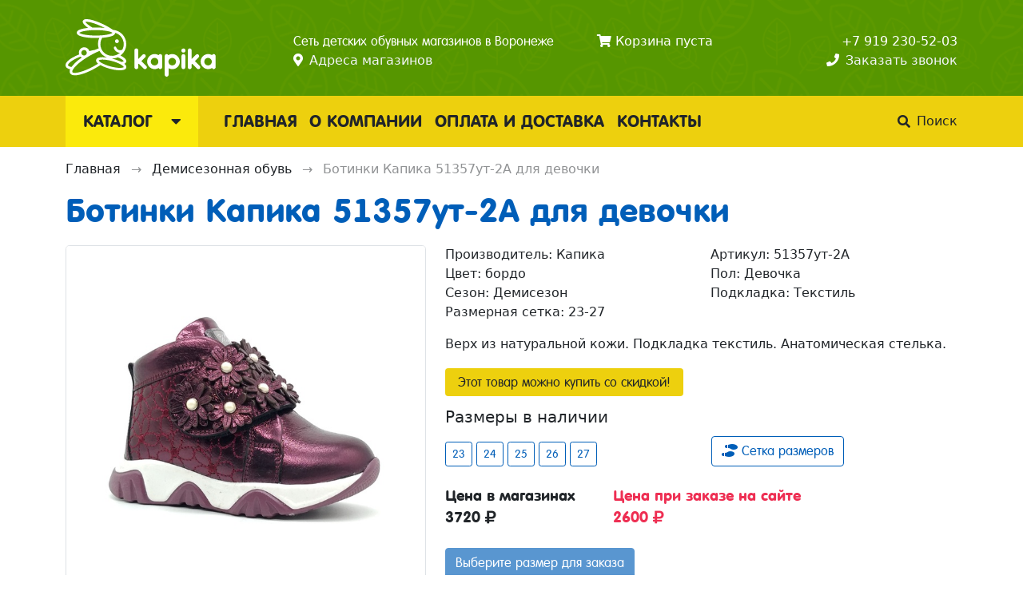

--- FILE ---
content_type: text/html; charset=utf-8
request_url: https://kapika-vrn.ru/demisezonnaya-obuv/botinki-kapika-51357ut-2a-dlya-devochki-kupit
body_size: 13588
content:
<!DOCTYPE html>
<html lang="ru-ru">
<head>
	<meta http-equiv="X-UA-Compatible" content="IE=edge,chrome=1" />
	<meta name="viewport" content="width=device-width, initial-scale=1, shrink-to-fit=no">
	<meta name="format-detection" content="telephone=no">
	<meta name="msapplication-TileColor" content="#ffffff">
	<meta name="theme-color" content="#ffffff">
	<script>(function(w,d,s,l,i){w[l]=w[l]||[];w[l].push({'gtm.start':new Date().getTime(),event:'gtm.js'});var f=d.getElementsByTagName(s)[0],j=d.createElement(s),dl=l!='dataLayer'?'&l='+l:'';j.async=true;j.src='https://www.googletagmanager.com/gtm.js?id='+i+dl;f.parentNode.insertBefore(j,f);})(window,document,'script','dataLayer','GTM-NC96BVH');</script>
	<base href="https://kapika-vrn.ru/demisezonnaya-obuv/botinki-kapika-51357ut-2a-dlya-devochki-kupit" />
	<meta http-equiv="content-type" content="text/html; charset=utf-8" />
	<meta name="title" content="Ботинки Капика 51357ут-2А для девочки детские купить в Воронеже" />
	<meta name="description" content="Ботинки Капика 51357ут-2А для девочки купить за 3720 рублей с бесплатной доставкой по Воронежу 👟 Демисезонная детская обувь, подбор по стельке от интернет-магазина Капика" />
	<meta name="generator" content="Joomla! - Open Source Content Management" />
	<title>Ботинки Капика 51357ут-2А для девочки детские купить в Воронеже</title>
	<link href="https://kapika-vrn.ru/demisezonnaya-obuv/botinki-kapika-51357ut-2a-dlya-devochki-kupit" rel="canonical" />
	<link href="/components/com_virtuemart/assets/css/chosen.css?vmver=b16becaa" rel="stylesheet" type="text/css" />
	<link href="/components/com_virtuemart/assets/css/jquery.fancybox-1.3.4.css?vmver=b16becaa" rel="stylesheet" type="text/css" />
	<style type="text/css">

                        fieldset.vm-payment-select{
                            position: relative
                        }
                        fieldset.vm-payment-select:after{
                            content: "";
                            display: block;
                            position: absolute;
                            width: 40px;
                            height: 40px;
                            background: url("/plugins/system/vmpaybyship/assets/preloader.svg") center no-repeat;
                            margin: auto;
                            left: 0;
                            right: 0;
                            top: 0;
                            bottom: 0;
                        }
                        fieldset.vm-payment-select.show:after{
                            display: none;
                        }
                        fieldset.vm-payment-select .vm-payment-plugin-single{
                            visibility: hidden;
                            opacity: 0;
                        }
                        fieldset.vm-payment-select.show .vm-payment-plugin-single{
                            visibility: visible;
                            opacity: 1;
                            transition: all 0.2s linear;
                        }
                        .vm-payment-plugin-single.disabled{
                            color: #ccc;
                            cursor: not-allowed;
                        }
                        .vm-payment-plugin-single.disabled input,
                        .vm-payment-plugin-single.disabled label{
                            cursor: not-allowed;
                        }
                        
	</style>
	<script src="/media/jui/js/jquery.min.js?51e67b5fb23b2a7d15b03a8b8b689bdd" type="text/javascript"></script>
	<script src="/media/jui/js/jquery-noconflict.js?51e67b5fb23b2a7d15b03a8b8b689bdd" type="text/javascript"></script>
	<script src="/media/jui/js/jquery-migrate.min.js?51e67b5fb23b2a7d15b03a8b8b689bdd" type="text/javascript"></script>
	<script src="//ajax.googleapis.com/ajax/libs/jqueryui/1.9.2/jquery-ui.min.js?vmver=1.9.2" type="text/javascript"></script>
	<script src="/components/com_virtuemart/assets/js/jquery.ui.autocomplete.html.js" type="text/javascript"></script>
	<script src="/components/com_virtuemart/assets/js/jquery.noconflict.js" type="text/javascript" async="async"></script>
	<script src="/components/com_virtuemart/assets/js/vmsite.js?vmver=b16becaa" type="text/javascript"></script>
	<script src="/components/com_virtuemart/assets/js/chosen.jquery.min.js?vmver=b16becaa" type="text/javascript"></script>
	<script src="/components/com_virtuemart/assets/js/vmprices.js?vmver=b16becaa" type="text/javascript"></script>
	<script src="/components/com_virtuemart/assets/js/cvfind.js?vmver=b16becaa" type="text/javascript"></script>
	<script src="/components/com_virtuemart/assets/js/fancybox/jquery.fancybox-1.3.4.pack.js?vmver=1.3.4" type="text/javascript"></script>
	<script src="/plugins/system/vmpaybyship/assets/vmpaybyship_standart.js" type="text/javascript"></script>
	<script src="/modules/mod_virtuemart_cart/assets/js/update_cart.js?vmver=b16becaa" type="text/javascript"></script>
	<script type="text/javascript">
//<![CDATA[ 
if (typeof Virtuemart === "undefined"){
	var Virtuemart = {};}
var vmSiteurl = 'https://kapika-vrn.ru/' ;
Virtuemart.vmSiteurl = vmSiteurl;
var vmLang = '&lang=ru';
Virtuemart.vmLang = vmLang; 
var vmLangTag = 'ru';
Virtuemart.vmLangTag = vmLangTag;
var Itemid = '&Itemid=132';
Virtuemart.addtocart_popup = "1" ; 
var usefancy = true; //]]>
Virtuemart.PayByShip = {1: [1],3: [1],5: [1],6: [1],7: [1],8: [1],9: [5],10: [5]};
	</script>
	<meta property="og:title" content="Ботинки Капика 51357ут-2А для девочки купить за 3720 рублей" /><meta property="og:type" content="website" /><meta property="og:description" content="Ботинки Капика 51357ут-2А для девочки купить по цене 3720 рублей с бесплатной доставкой по Воронежу — интернет-магазин Капика" /><meta property="og:image" content="https://kapika-vrn.ru/images/shop/product/51357ут-2А.jpg" /><meta property="og:image:width" content="900" /><meta property="og:image:height" content="900" /><meta property="og:site_name" content="Капика Воронеж" /><meta property="og:url" content="https://kapika-vrn.ru/demisezonnaya-obuv/botinki-kapika-51357ut-2a-dlya-devochki-kupit" />
	<link href="https://kapika-vrn.ru/libraries/cegcore/assets/bootstrap/css/bootstrap.css" media="screen" rel="stylesheet" type="text/css" />
	<link href="https://kapika-vrn.ru/libraries/cegcore/assets/bootstrap/css/bootstrap-theme.css" media="screen" rel="stylesheet" type="text/css" />
	<link href="https://kapika-vrn.ru/libraries/cegcore/assets/bootstrap/css/bootstrap-gcore.css" media="screen" rel="stylesheet" type="text/css" />
	<link href="https://kapika-vrn.ru/libraries/cegcore/assets/bootstrap/css/bootstrap-ltr.css" media="screen" rel="stylesheet" type="text/css" />
	<link href="https://kapika-vrn.ru/libraries/cegcore/assets/font_awesome/css/font-awesome.css" media="screen" rel="stylesheet" type="text/css" />
	<link href="https://kapika-vrn.ru/libraries/cegcore/assets/gplugins/gtooltip/gtooltip.css" media="screen" rel="stylesheet" type="text/css" />
	<link href="https://kapika-vrn.ru/libraries/cegcore/assets/gplugins/gvalidation/gvalidation.css" media="screen" rel="stylesheet" type="text/css" />
	<link href="https://kapika-vrn.ru/libraries/cegcore/assets/css/system_messages.css" media="screen" rel="stylesheet" type="text/css" />
	<link href="https://kapika-vrn.ru/libraries/cegcore/assets/gplugins/gtabs/gtabs.css" media="screen" rel="stylesheet" type="text/css" />
	<link href="https://kapika-vrn.ru/libraries/cegcore/assets/gplugins/gsliders/gsliders.css" media="screen" rel="stylesheet" type="text/css" />
	<link href="https://kapika-vrn.ru/libraries/cegcore/assets/gplugins/gmodal/gmodal.css" media="screen" rel="stylesheet" type="text/css" />
	<link href="https://kapika-vrn.ru/libraries/cegcore/assets/gplugins/gdropdown/gdropdown.css" media="screen" rel="stylesheet" type="text/css" />
	<script src="https://kapika-vrn.ru/libraries/cegcore/assets/jquery/jquery.js" type="text/javascript"></script>
	<script src="https://kapika-vrn.ru/libraries/cegcore/assets/bootstrap/js/bootstrap.js" type="text/javascript"></script>
	<script src="https://kapika-vrn.ru/libraries/cegcore/assets/gplugins/gtooltip/gtooltip.js" type="text/javascript"></script>
	<script src="https://kapika-vrn.ru/libraries/cegcore/assets/gplugins/gvalidation/gvalidation.js" type="text/javascript"></script>
	<script src="https://kapika-vrn.ru/libraries/cegcore/assets/gplugins/gvalidation/lang/ru.js" type="text/javascript"></script>
	<script src="https://kapika-vrn.ru/libraries/cegcore/assets/jquery/jquery.inputmask.js" type="text/javascript"></script>
	<script src="https://kapika-vrn.ru/libraries/cegcore/assets/gplugins/gtabs/gtabs.js" type="text/javascript"></script>
	<script src="https://kapika-vrn.ru/libraries/cegcore/assets/gplugins/gsliders/gsliders.js" type="text/javascript"></script>
	<script src="https://kapika-vrn.ru/libraries/cegcore/assets/gplugins/gmodal/gmodal.js" type="text/javascript"></script>
	<script src="https://kapika-vrn.ru/libraries/cegcore/assets/gplugins/gdropdown/gdropdown.js" type="text/javascript"></script>
	<script type="text/javascript">jQuery(document).ready(function($){
				$("#chronoform-callback").gvalidate();

				$("#chronoform-callback").find(":input").on("invalid.gvalidation", function(){
					var field = $(this);
					if(field.is(":hidden")){
						if(field.closest(".tab-pane").length > 0){
							var tab_id = field.closest(".tab-pane").attr("id");
							$('a[href="#'+tab_id+'"]').closest(".nav").gtabs("get").show($('a[href="#'+tab_id+'"]'));
						}
						if(field.closest(".panel-collapse").length > 0){
							var slider_id = field.closest(".panel-collapse").attr("id");
							$('a[href="#'+slider_id+'"]').closest(".panel-group").gsliders("get").show($('a[href="#'+slider_id+'"]'));
						}
					}
					if(field.data("wysiwyg") == "1"){
						field.data("gvalidation-target", field.parent());
					}
				});
				$("#chronoform-callback").on("success.gvalidation", function(e){
					if($("#chronoform-callback").data("gvalidate_success")){
						var gvalidate_success = $("#chronoform-callback").data("gvalidate_success");
						if(gvalidate_success in window){
							window[gvalidate_success](e, $("#chronoform-callback"));
						}
					}
				});
				$("#chronoform-callback").on("fail.gvalidation", function(e){
					if($("#chronoform-callback").data("gvalidate_fail")){
						var gvalidate_fail = $("#chronoform-callback").data("gvalidate_fail");
						if(gvalidate_fail in window){
							window[gvalidate_fail](e, $("#chronoform-callback"));
						}
					}
				});
			

				function chronoforms_data_tooltip(formObj){
					formObj.find(":input").each(function(){
						if($(this).data("tooltip") && $(this).closest(".gcore-input, .gcore-input-wide").length > 0){
							var tipped_parent = [];
							if($(this).closest(".gcore-subinput-container").length > 0){
								var tipped_parent = $(this).closest(".gcore-subinput-container");
							}else if($(this).closest(".gcore-form-row, .form-group").length > 0){
								var tipped_parent = $(this).closest(".gcore-form-row, .form-group");
							}
							if(tipped_parent.length > 0){
								var tipped_label = tipped_parent.find("label");
								if(tipped_label.length > 0 && !tipped_label.first().hasClass("tipped_label")){
									tipped_label.first().addClass("tipped_label");
									var $tip = $("<span style='color:#ff0000; font-size:12px; vertical-align:top;'>!</span>");
									$tip.data("content", $(this).data("tooltip"));
									tipped_label.first().append($tip);
								}
							}
						}
					});
					formObj.find(".input-tooltip").gtooltip();
				}
				chronoforms_data_tooltip($("#chronoform-callback"));
			

				function chronoforms_data_loadstate(formObj){
					formObj.find(':input[data-load-state="disabled"]').prop("disabled", true);
					formObj.find('*[data-load-state="hidden"]').css("display", "none");
					formObj.find(':input[data-load-state="hidden_parent"]').each(function(){
						if($(this).closest(".gcore-subinput-container").length > 0){
							$(this).closest(".gcore-subinput-container").css("display", "none");
						}else if($(this).closest(".gcore-form-row").length > 0){
							$(this).closest(".gcore-form-row").css("display", "none");
						}
					});
				}
				chronoforms_data_loadstate($("#chronoform-callback"));
			
$(":input").inputmask();

					function chrono_ajax_submit(){
						$(document).on("click", "#chronoform-callback :input[type=submit]", function(event){
							$("#chronoform-callback").append("<input type='hidden' name='"+$(this).attr("name")+"' value='"+$(this).val()+"' />");
						});
						
						var files;
						$("input[type=file]").on("change", function(event){
							files = event.target.files;
						});
						
						$(document).on("submit", "#chronoform-callback", function(event){
							var overlay = $("<div/>").css({
								"position": "fixed",
								"top": "0",
								"left": "0",
								"width": "100%",
								"height": "100%",
								"background-color": "#000",
								"filter": "alpha(opacity=50)",
								"-moz-opacity": "0.5",
								"-khtml-opacity": "0.5",
								"opacity": "0.5",
								"z-index": "10000",
								"background-image":"url(\"https://kapika-vrn.ru/libraries/cegcore/assets/images/loading-small.gif\")",
								"background-position":"center center",
								"background-repeat":"no-repeat",
							});
							if(!$("#chronoform-callback").hasClass("form-overlayed")){
								$("#chronoform-callback").append(overlay);
								$("#chronoform-callback").addClass("form-overlayed");
							}
							var form_action = $("#chronoform-callback").prop("action");
							var sep = (form_action.indexOf("?") > -1) ? "&" : "?";
							var ajax_url = form_action + sep + "tvout=ajax";
							
							//data processing
							$.ajax({
								"type" : "POST",
								"url" : ajax_url,
								"data" : $("#chronoform-callback").serialize(),
								"success" : function(res){
									$("#chronoform-callback").replaceWith(res);
									$("#chronoform-callback").gvalidate();
									chronoforms_fields_events();
									chronoforms_validation_signs($("#chronoform-callback"));
									chronoforms_data_tooltip($("#chronoform-callback"));
									chronoforms_data_loadstate($("#chronoform-callback"));
									if(typeof chronoforms_pageload_fields_events == "function"){
										chronoforms_pageload_fields_events();
									}
									//chrono_ajax_submit();//this line duplicates submissions, should be removed
								},
							});
							return false;
						});
					}
					chrono_ajax_submit();
				
function chronoforms_fields_events(){
}
chronoforms_fields_events();
function chronoforms_pageload_fields_events(){

}
chronoforms_pageload_fields_events();
			});</script>
	<script type="text/javascript">		jQuery(document).ready(function($){
			$('[data-g-toggle="tab"]').closest('.nav').gtabs({
				'pane_selector':'.tab-pane',
				'tab_selector':'[data-g-toggle="tab"]',
			});
			$('[data-g-toggle="collapse"]').closest('.panel-group').gsliders({
				'pane_selector':'.panel-collapse',
				'tab_selector':'[data-g-toggle="collapse"]',
				'active_pane_class':'in',
			});
			
			$('[data-g-toggle="modal"]').on('click', function(e){
				e.preventDefault();
				$modal = $($(this).data('g-target'));
				$modal.gmodal({
					'close_selector' : '[data-g-dismiss="modal"]',
				});
				$modal.gmodal('open');
			});
			
			$('.gdropdown').gdropdown();
			$('[data-g-toggle="dropdown"]').on('click', function(e){
				e.preventDefault();
				$(this).parent().find('.gdropdown').gdropdown('toggle');
			});
		});
		</script>
	<script type="text/javascript">function fillUrl() {
document.getElementById('hidden4').value=document.location.href;
}</script>
	<script type="text/javascript">jQuery(document).ready(function($){
				$("#chronoform-zakaz").gvalidate();

				$("#chronoform-zakaz").find(":input").on("invalid.gvalidation", function(){
					var field = $(this);
					if(field.is(":hidden")){
						if(field.closest(".tab-pane").length > 0){
							var tab_id = field.closest(".tab-pane").attr("id");
							$('a[href="#'+tab_id+'"]').closest(".nav").gtabs("get").show($('a[href="#'+tab_id+'"]'));
						}
						if(field.closest(".panel-collapse").length > 0){
							var slider_id = field.closest(".panel-collapse").attr("id");
							$('a[href="#'+slider_id+'"]').closest(".panel-group").gsliders("get").show($('a[href="#'+slider_id+'"]'));
						}
					}
					if(field.data("wysiwyg") == "1"){
						field.data("gvalidation-target", field.parent());
					}
				});
				$("#chronoform-zakaz").on("success.gvalidation", function(e){
					if($("#chronoform-zakaz").data("gvalidate_success")){
						var gvalidate_success = $("#chronoform-zakaz").data("gvalidate_success");
						if(gvalidate_success in window){
							window[gvalidate_success](e, $("#chronoform-zakaz"));
						}
					}
				});
				$("#chronoform-zakaz").on("fail.gvalidation", function(e){
					if($("#chronoform-zakaz").data("gvalidate_fail")){
						var gvalidate_fail = $("#chronoform-zakaz").data("gvalidate_fail");
						if(gvalidate_fail in window){
							window[gvalidate_fail](e, $("#chronoform-zakaz"));
						}
					}
				});
			

				function chronoforms_data_tooltip(formObj){
					formObj.find(":input").each(function(){
						if($(this).data("tooltip") && $(this).closest(".gcore-input, .gcore-input-wide").length > 0){
							var tipped_parent = [];
							if($(this).closest(".gcore-subinput-container").length > 0){
								var tipped_parent = $(this).closest(".gcore-subinput-container");
							}else if($(this).closest(".gcore-form-row, .form-group").length > 0){
								var tipped_parent = $(this).closest(".gcore-form-row, .form-group");
							}
							if(tipped_parent.length > 0){
								var tipped_label = tipped_parent.find("label");
								if(tipped_label.length > 0 && !tipped_label.first().hasClass("tipped_label")){
									tipped_label.first().addClass("tipped_label");
									var $tip = $("<span style='color:#ff0000; font-size:12px; vertical-align:top;'>!</span>");
									$tip.data("content", $(this).data("tooltip"));
									tipped_label.first().append($tip);
								}
							}
						}
					});
					formObj.find(".input-tooltip").gtooltip();
				}
				chronoforms_data_tooltip($("#chronoform-zakaz"));
			

				function chronoforms_data_loadstate(formObj){
					formObj.find(':input[data-load-state="disabled"]').prop("disabled", true);
					formObj.find('*[data-load-state="hidden"]').css("display", "none");
					formObj.find(':input[data-load-state="hidden_parent"]').each(function(){
						if($(this).closest(".gcore-subinput-container").length > 0){
							$(this).closest(".gcore-subinput-container").css("display", "none");
						}else if($(this).closest(".gcore-form-row").length > 0){
							$(this).closest(".gcore-form-row").css("display", "none");
						}
					});
				}
				chronoforms_data_loadstate($("#chronoform-zakaz"));
			
$(":input").inputmask();
function chronoforms_fields_events(){

					$(':input[name="phone4"]').on('change', function(){
						fillUrl($(this));
					});
}
chronoforms_fields_events();
function chronoforms_pageload_fields_events(){

}
chronoforms_pageload_fields_events();
			});</script>

	<script src="https://cdnjs.cloudflare.com/ajax/libs/popper.js/1.14.7/umd/popper.min.js" integrity="sha384-UO2eT0CpHqdSJQ6hJty5KVphtPhzWj9WO1clHTMGa3JDZwrnQq4sF86dIHNDz0W1" crossorigin="anonymous"></script>
    <script src="https://stackpath.bootstrapcdn.com/bootstrap/4.3.1/js/bootstrap.min.js" integrity="sha384-JjSmVgyd0p3pXB1rRibZUAYoIIy6OrQ6VrjIEaFf/nJGzIxFDsf4x0xIM+B07jRM" crossorigin="anonymous"></script>
	<link rel="stylesheet" href="https://stackpath.bootstrapcdn.com/bootstrap/4.2.1/css/bootstrap.min.css" integrity="sha384-GJzZqFGwb1QTTN6wy59ffF1BuGJpLSa9DkKMp0DgiMDm4iYMj70gZWKYbI706tWS" crossorigin="anonymous">
    <link rel="stylesheet" href="https://use.fontawesome.com/releases/v5.7.0/css/all.css" integrity="sha384-lZN37f5QGtY3VHgisS14W3ExzMWZxybE1SJSEsQp9S+oqd12jhcu+A56Ebc1zFSJ" crossorigin="anonymous">
	<link rel="stylesheet" href="/templates/kapika/css/style.min.css" type="text/css" />
	<link rel="apple-touch-icon" sizes="180x180" href="/apple-touch-icon.png">
	<link rel="icon" type="image/png" sizes="32x32" href="/favicon-32x32.png">
	<link rel="icon" type="image/png" sizes="16x16" href="/favicon-16x16.png">
	<link rel="manifest" href="/site.webmanifest">
	<link rel="mask-icon" href="/safari-pinned-tab.svg" color="#93c11d">
</head>
<body>
<noscript><iframe src="https://www.googletagmanager.com/ns.html?id=GTM-NC96BVH" height="0" width="0" style="display:none;visibility:hidden"></iframe></noscript>
<div class="collapse bg_green py-3" id="collapsesearch"><div class="container-xl"><form id="shopsearch" action="/component/virtuemart/results,1-30?search=true&amp;Itemid=132" method="get">
<div class="input-group search">
	<input name="keyword" id="mod_virtuemart_search" maxlength="20" placeholder="Поиск по каталогу..." class="form-control inputbox" type="text" size="20" /><div class="input-group-append"><input type="submit" value="Найти" class="btn btn-primary button" onclick="this.form.keyword.focus();"/></div></div>
		<input type="hidden" name="limitstart" value="0" />
		<input type="hidden" name="option" value="com_virtuemart" />
		<input type="hidden" name="view" value="category" />
		<input type="hidden" name="virtuemart_category_id" value="0"/>
</form></div></div>
    <header class="bg_green py-3 py-md-4 text-white">
        <div class="container-xl">
			<div class="row">
				<div class="col-md-3 text-center text-md-start"><a title="" href="/"><img alt="" src="/images/kapika.svg"></a></div>
                <div class="col-md-4 text-center text-md-start pt-3"><span class="r_font">Сеть детских обувных магазинов в Воронеже</span><br><span class="fas fa-map-marker-alt me-2"></span><a href="/kontakty" class="link-light">Адреса магазинов</a></div>
                <div class="col-md-2 d-none d-md-block text-center text-md-start pt-3"><div class="vmCartModule " id="vmCartModule">
	<span class="fas fa-shopping-cart"></span> Корзина пуста
<noscript>Пожалуйста, подождите</noscript>
</div></div>
				<div class="col-md-3 d-none d-md-block text-center text-md-end pt-3"><a href="tel:+79192305203" class="phone text-white clickphone">+7 919 230-52-03</a><br><span class="fas fa-phone me-2"></span><a href="#callback" class="callback link-light" data-toggle="modal" role="button">Заказать звонок</a></div>
			</div>
		</div>
    </header>
	<div class="bg_yellow">
		<div class="container-xl">
			<div class="row align-items-center">
				<div class="col-lg-2 order-last order-lg-first d-grid">
					<a class="btn btn-warning rounded-0 text-uppercase font-20 b_font px-2 py-2 py-md-3 catalog_btn collapsed" data-toggle="collapse" href="#catalog" role="button" aria-expanded="false" aria-controls="#catalog">Каталог <span class="fas fa-caret-down ms-3"></span></a>
				</div>
				<div class="col-lg-10">
					<div class="navbar navbar-expand-lg navbar-light p-0">
					<button class="navbar-toggler my-3 text-center" type="button" data-toggle="collapse" data-target="#navbar" aria-controls="navbar" aria-expanded="false" aria-label="Показать меню">
						<span class="fas fa-bars"></span> Меню
					</button>
					<a href="tel:+79192305203" class="d-inline-block d-md-none phone clickphone fas fa-phone ms-auto"></a>
					<div class="vmCartModule d-inline-block d-md-none mx-3 " id="vmCartModule">
</div>
					<div class="collapse navbar-collapse" id="navbar"><ul class="navbar-nav menu_main">
<li class="nav-item item-101 default"><a href="/" class="nav-link text-uppercase font-20 b_font">Главная</a></li><li class="nav-item item-102"><a href="/o-kompanii" class="nav-link text-uppercase font-20 b_font">О компании</a></li><li class="nav-item item-103"><a href="/oplata-i-dostavka" class="nav-link text-uppercase font-20 b_font">Оплата и доставка</a></li><li class="nav-item item-104 parent dropdown"><a href="/kontakty" class="nav-link text-uppercase font-20 b_font">Контакты</a></li></ul>
</div>
					<a class="d-flex align-items-center text-dark text-decoration-none" data-toggle="collapse" href="#collapsesearch" role="button" aria-expanded="false" aria-controls="collapsesearch"><span class="fas fa-search"></span> <span class="d-none d-md-block ms-2">Поиск</span></a>
					</div>
				</div>
			</div>
		</div>
	</div>
	<div class="collapse bg-white py-3 py-md-5 catalog position-absolute" id="catalog"><div class="container-xl"><div class="row justify-content-between">
		<div class="col-12 col-md-4"><div class="row"><div class="item-147 col-12 mb-3"><a href="/rasprodazha" class="text-uppercase b_font link-danger">Распродажа</a></div><div class="item-129 col-12 mb-3"><a href="/zimnyaya-obuv" class="text-uppercase b_font b_font">Зимняя обувь</a></div><div class="item-132 current active col-12 mb-3"><a href="/demisezonnaya-obuv" class="text-uppercase b_font link-secondary">Демисезонная обувь</a></div><div class="item-135 col-12 mb-3"><a href="/shkolnaya-obuv" class="text-uppercase b_font b_font">Школьная обувь</a></div><div class="item-199 col-12 mb-3"><a href="/sportivnaya-obuv" class="text-uppercase b_font ">Спортивная обувь</a></div><div class="item-206 col-12 mb-3"><a href="/smennaya-obuv" class="text-uppercase b_font ">Сменная обувь</a></div><div class="item-133 col-12 mb-3"><a href="/letnyaya-obuv" class="text-uppercase b_font b_font">Летняя обувь</a></div><div class="item-220 col-12 mb-3"><a href="/odezhda-dlya-devochek" class="text-uppercase b_font link-success">Одежда для девочек</a></div><div class="item-219 col-12 mb-3"><a href="/odezhda-dlya-malchikov" class="text-uppercase b_font link-success">Одежда для мальчиков</a></div></div></div>
		<div class="col-12 col-md-8"><div class="row"><div class="item-140 col-sm-6 col-md-4 mb-3"><a href="/sapogi" class="text-uppercase r_font ">Сапоги</a></div><div class="item-158 col-sm-6 col-md-4 mb-3"><a href="/botinki" class="text-uppercase r_font ">Ботинки</a></div><div class="item-157 col-sm-6 col-md-4 mb-3"><a href="/dutiki" class="text-uppercase r_font ">Дутики</a></div><div class="item-156 col-sm-6 col-md-4 mb-3"><a href="/membrannaya-obuv" class="text-uppercase r_font ">Мембранная обувь</a></div><div class="item-209 col-sm-6 col-md-4 mb-3"><a href="/valenki" class="text-uppercase r_font ">Валенки</a></div><div class="item-141 col-sm-6 col-md-4 mb-3"><a href="/rezinovye-sapogi" class="text-uppercase r_font ">Резиновые сапоги</a></div><div class="item-136 col-sm-6 col-md-4 mb-3"><a href="/tufli" class="text-uppercase r_font ">Туфли</a></div><div class="item-138 col-sm-6 col-md-4 mb-3"><a href="/mokasiny" class="text-uppercase r_font ">Мокасины</a></div><div class="item-142 col-sm-6 col-md-4 mb-3"><a href="/krossovki" class="text-uppercase r_font ">Кроссовки</a></div><div class="item-143 col-sm-6 col-md-4 mb-3"><a href="/kedy" class="text-uppercase r_font ">Кеды</a></div><div class="item-137 col-sm-6 col-md-4 mb-3"><a href="/sandali" class="text-uppercase r_font ">Сандалии</a></div><div class="item-139 col-sm-6 col-md-4 mb-3"><a href="/bosonozhki" class="text-uppercase r_font ">Босоножки</a></div><div class="item-194 col-sm-6 col-md-4 mb-3"><a href="/plyazhnaya-obuv" class="text-uppercase r_font ">Пляжная обувь</a></div></div></div>
	</div></div></div>
	<div class="container my-3 text-black-50 breadcrumbs" itemscope itemtype="https://schema.org/BreadcrumbList"><div class="d-inline" itemprop="itemListElement" itemscope itemtype="https://schema.org/ListItem">
		<a itemprop="item" href="/" class="pathway text-dark"><span itemprop="name">Главная</span></a>
			<span class="divider px-2">→</span>
		<meta itemprop="position" content="1">
</div>
	<div class="d-inline" itemprop="itemListElement" itemscope itemtype="https://schema.org/ListItem">
		<a itemprop="item" href="/demisezonnaya-obuv" class="pathway text-dark"><span itemprop="name">Демисезонная обувь</span></a>
			<span class="divider px-2">→</span>
		<meta itemprop="position" content="2">
</div>
	<div class="d-inline" itemprop="itemListElement" itemscope itemtype="https://schema.org/ListItem" class="active">
<span itemprop="name">Ботинки Капика 51357ут-2А для девочки</span>
<meta itemprop="position" content="3">
</div>
</div>
		
			<div id="bd_results">
			<div id="cf_res_ajax_loader"></div><article class="productdetails container product-container productdetails-view">
	<h1>Ботинки Капика 51357ут-2А для девочки</h1>
	<div class="row">
	<div class="col-12 col-md-5 mb-5 mb-md-0">
		<a class="d-block border rounded-3 overflow-hidden text-center" href="/images/shop/product/51357ут-2А.jpg" rel="vm-additional-images" title="Ботинки Капика 51357ут-2А для девочки">
	<img class="main-product-image img-fluid" alt="Ботинки Капика 51357ут-2А для девочки детские купить в Воронеже" src="/images/shop/product/51357ут-2А.jpg">
</a>
		<div class="d-flex mt-3 align-items-center"><span class="me-2">Поделиться</span>
		<script src="https://yastatic.net/share2/share.js"></script>
		<div class="ya-share2" data-curtain data-limit="0" data-more-button-type="short" data-services="collections,vkontakte,facebook,odnoklassniki,telegram,viber,whatsapp"></div></div>
	</div>
	<div class="col-12 col-md-7">
		<div class="row mb-4">
			<div class="col-sm-6">Производитель: Капика</div>
			<div class="col-sm-6">Артикул: 51357ут-2А</div>
					<div class="col-12 col-sm-6 product-field product-field-type-S">
									Цвет: 
				бордо			</div>
		<div class="col-12 col-sm-6 product-field product-field-type-S">
									Пол: 
				Девочка			</div>
		<div class="col-12 col-sm-6 product-field product-field-type-S">
									Сезон: 
				Демисезон			</div>
		<div class="col-12 col-sm-6 product-field product-field-type-S">
									Подкладка: 
				Текстиль			</div>
					<div class="col-sm-6">Размерная сетка: 23-27</div>			<div class="col-12"><p class="mb-0 pt-3">Верх из натуральной кожи. Подкладка текстиль. Анатомическая стелька.</p></div>		</div>
		<p><span class="label-stock r_font bg_yellow py-2 px-3 mr-3 rounded">Этот товар можно купить со скидкой!</span></p>				<div class="row mb-4 align-items-end">
            <div class="col">
				<p class="fs-5">Размеры в наличии</p>
				                                                <a href="/demisezonnaya-obuv/botinki-kapika-51357ut-2a-dlya-devochki-23-razmer-kupit" rel="nofollow" class="btn btn-outline-primary btn-sm ">23</a>
                                                <a href="/demisezonnaya-obuv/botinki-kapika-51357ut-2a-dlya-devochki-24-razmer-kupit" rel="nofollow" class="btn btn-outline-primary btn-sm ">24</a>
                                                <a href="/demisezonnaya-obuv/botinki-kapika-51357ut-2a-dlya-devochki-25-razmer-kupit" rel="nofollow" class="btn btn-outline-primary btn-sm ">25</a>
                                                <a href="/demisezonnaya-obuv/botinki-kapika-51357ut-2a-dlya-devochki-26-razmer-kupit" rel="nofollow" class="btn btn-outline-primary btn-sm ">26</a>
                                                <a href="/demisezonnaya-obuv/botinki-kapika-51357ut-2a-dlya-devochki-27-razmer-kupit" rel="nofollow" class="btn btn-outline-primary btn-sm ">27</a>
            
			</div>
						<div class="col">
				<a href="#razmernya_setka_kapika" data-toggle="modal" role="button" class="btn btn-outline-primary"><span class="fas fa-shoe-prints"></span> Сетка размеров</a>
			</div>
			        </div>
		<div class="row mb-4">
            <div class="col-12 prices"><div class="product-price b_font d-flex font-18 text-danger" id="productPrice31298" data-vm="product-prices">
	<span class="price-crossed pe-5 text-dark">Цена в магазинах<br><div class="PricebasePriceWithTax vm-display vm-price-value"><span class="PricebasePriceWithTax">3720 <span class="fas fa-ruble-sign"></span></span></div></span><div>Цена при заказе на сайте<br><div class="PricesalesPrice vm-display vm-price-value"><span class="PricesalesPrice">2600 <span class="fas fa-ruble-sign"></span></span></div></div></div>
</div>
        </div>
		<div class="row mb-3">
            <div class="col-12">
					<div class="addtocart-area">
		<form method="post" class="product js-recalculate" action="/demisezonnaya-obuv" autocomplete="off" >
			<div class="vm-customfields-wrap">
							</div>			
				    <div class="addtocart-bar">
				<input type="hidden" class="d-none quantity-input js-recalculate" name="quantity[]" data-errStr="Вы можете приобрести этот товар только в партии, состоящей из %s единиц(ы) товара!" value="1" init="1" step="1"  />
			<span name="addtocart" class="addtocart-button-disabled btn btn-primary disabled">Выберите размер для заказа</span>            <input type="hidden" name="virtuemart_product_id[]" value="31298"/>
            <noscript><input type="hidden" name="task" value="add"/></noscript>     </div>			<input type="hidden" name="option" value="com_virtuemart"/>
			<input type="hidden" name="view" value="cart"/>
			<input type="hidden" name="virtuemart_product_id[]" value="31298"/>
			<input type="hidden" name="pname" value="Ботинки Капика 51357ут-2А для девочки"/>
			<input type="hidden" name="pid" value="31298"/>
			<input type="hidden" name="Itemid" value="132"/>		</form>
	</div>			</div>
			        </div>
				<p class="fs-5 mb-0">Выберите размер, чтобы увидеть наличие в магазинах!</p>
			</div>
	</div>
<div class="row pt-5">
<!-- div class="col-sm-6 mb-3">
<div class="rounded shadow-sm border border-primary overflow-hidden bg_blue_25">
<div class="p-3 pe-5 position-relative" style="background: url(/templates/kapika/images/bg-skidka-10.png) no-repeat 100% 100%;min-height: 220px;">
Распродажа зимней обуви!<br>Дарим скидку 20% при оформлении заказа на сайте
</div>
</div>
</div -->
<div class="col-sm-6 mb-3 mb-sm-0">
<div class="rounded overflow-hidden bg_blue_25 border border-primary">
<div class="ortoped p-3 pe-5 position-relative" style="min-height:220px;">
Бесплатная консультация врача ортопеда<br><br><a href="/konsultatsiya-ortopeda" class="btn btn-primary btn stretched-link">Подробнее</a>
</div>
</div>
</div>
<div class="col-sm-6">
<div class="rounded overflow-hidden bg_green_50 border border-success">
<div class="saller p-3 ps-5 position-relative text-end" style="min-height:220px;">
Онлайн помощь в подборе обуви<br><br><a href="/podbor-obuvi" class="btn btn-primary btn stretched-link">Подробнее</a>
</div>
</div>
</div>
</div>
</article>
<section class="mt-5 py-5 bg_yellow_50">
<div class="container">
<div class="row"><div class="col"><p class="h2 mb-3 text-dark">Возможно, вас заинтересует</p></div></div>
<div class="row row-cols-2 row-cols-md-3 row-cols-lg-4 gy-4">
<div class="product-div col"><div class="bg-white pb-3 shadow-sm position-relative rounded-3">
		<div class="position-relative mb-1">
						<img class="img-fluid" alt="Фото Ботинки Капика 53469ук-1 для мальчика купить" src="/images/shop/product/resized/53469ук-1_306x0.jpg" loading="lazy">
	</div>
	<div class="product-name b_font px-3">Ботинки Капика 53469ук-1 для мальчика</div>
	<div class="mt-1 px-3 small d-flex">
					Размеры 33-37			</div>
	<div class="mt-1 px-3 d-lg-flex align-items-center justify-content-between">
		<div class="product-price b_font d-flex font-18 text-danger" id="productPrice39732" data-vm="product-prices">
	<span class="price-crossed pe-1 text-decoration-line-through text-dark"><div class="PricebasePriceWithTax vm-display vm-price-value"><span class="PricebasePriceWithTax">3940 <span class="fas fa-ruble-sign"></span></span></div></span><div class="PricesalesPrice vm-display vm-price-value"><span class="PricesalesPrice">3152 <span class="fas fa-ruble-sign"></span></span></div></div>		<a href="/demisezonnaya-obuv/botinki-kapika-53469uk-1-dlya-malchika-kupit" class="btn btn-primary stretched-link d-block mt-2 mt-lg-0"><span class="fas fa-shopping-cart"></span> Купить</a>
	</div></div></div><div class="product-div col"><div class="bg-white pb-3 shadow-sm position-relative rounded-3">
		<div class="position-relative mb-1">
						<img class="img-fluid" alt="Фото Ботинки Капика 53516ук-2 для мальчика купить" src="/images/shop/product/resized/53516ук-2_306x0.jpg" loading="lazy">
	</div>
	<div class="product-name b_font px-3">Ботинки Капика 53516ук-2 для мальчика</div>
	<div class="mt-1 px-3 small d-flex">
					Размеры 28-32			</div>
	<div class="mt-1 px-3 d-lg-flex align-items-center justify-content-between">
		<div class="product-price b_font d-flex font-18 text-danger" id="productPrice30360" data-vm="product-prices">
	<span class="price-crossed pe-1 text-decoration-line-through text-dark"><div class="PricebasePriceWithTax vm-display vm-price-value"><span class="PricebasePriceWithTax">3560 <span class="fas fa-ruble-sign"></span></span></div></span><div class="PricesalesPrice vm-display vm-price-value"><span class="PricesalesPrice">2848 <span class="fas fa-ruble-sign"></span></span></div></div>		<a href="/demisezonnaya-obuv/botinki-kapika-53516uk-2-dlya-malchika-kupit" class="btn btn-primary stretched-link d-block mt-2 mt-lg-0"><span class="fas fa-shopping-cart"></span> Купить</a>
	</div></div></div><div class="product-div col"><div class="bg-white pb-3 shadow-sm position-relative rounded-3">
		<div class="position-relative mb-1">
						<img class="img-fluid" alt="Фото Ботинки Капика 51358у-1 для девочки купить" src="/images/shop/product/resized/51358у-1_306x0.jpg" loading="lazy">
	</div>
	<div class="product-name b_font px-3">Ботинки Капика 51358у-1 для девочки</div>
	<div class="mt-1 px-3 small d-flex">
					Размеры 23-27			</div>
	<div class="mt-1 px-3 d-lg-flex align-items-center justify-content-between">
		<div class="product-price b_font d-flex font-18 text-danger" id="productPrice23894" data-vm="product-prices">
	<span class="price-crossed pe-1 text-decoration-line-through text-dark"><div class="PricebasePriceWithTax vm-display vm-price-value"><span class="PricebasePriceWithTax">3570 <span class="fas fa-ruble-sign"></span></span></div></span><div class="PricesalesPrice vm-display vm-price-value"><span class="PricesalesPrice">2856 <span class="fas fa-ruble-sign"></span></span></div></div>		<a href="/demisezonnaya-obuv/botinki-kapika-51358u-1-dlya-devochki-kupit" class="btn btn-primary stretched-link d-block mt-2 mt-lg-0"><span class="fas fa-shopping-cart"></span> Купить</a>
	</div></div></div><div class="product-div col"><div class="bg-white pb-3 shadow-sm position-relative rounded-3">
		<div class="position-relative mb-1">
						<img class="img-fluid" alt="Фото Ботинки Капика 41490л-1 для мальчика купить" src="/images/shop/product/resized/41490л-1_306x0.jpg" loading="lazy">
	</div>
	<div class="product-name b_font px-3">Ботинки Капика 41490л-1 для мальчика</div>
	<div class="mt-1 px-3 small d-flex">
					Размеры 23-27			</div>
	<div class="mt-1 px-3 d-lg-flex align-items-center justify-content-between">
		<div class="product-price b_font d-flex font-18 text-danger" id="productPrice41175" data-vm="product-prices">
	<span class="price-crossed pe-1 text-decoration-line-through text-dark"><div class="PricebasePriceWithTax vm-display vm-price-value"><span class="PricebasePriceWithTax">3990 <span class="fas fa-ruble-sign"></span></span></div></span><div class="PricesalesPrice vm-display vm-price-value"><span class="PricesalesPrice">3192 <span class="fas fa-ruble-sign"></span></span></div></div>		<a href="/demisezonnaya-obuv/botinki-kapika-41490l-1-dlya-malchika-kupit" class="btn btn-primary stretched-link d-block mt-2 mt-lg-0"><span class="fas fa-shopping-cart"></span> Купить</a>
	</div></div></div></div><script   id="updateChosen-js" type="text/javascript" >//<![CDATA[ 
if (typeof Virtuemart === "undefined")
	var Virtuemart = {};
	Virtuemart.updateChosenDropdownLayout = function() {
		var vm2string = {editImage: 'edit image',select_all_text: 'Выбрать все',select_some_options_text: 'Доступен для всех'};
		jQuery("select.vm-chzn-select").chosen({enable_select_all: true,select_all_text : vm2string.select_all_text,select_some_options_text:vm2string.select_some_options_text,disable_search_threshold: 5});
		//console.log("updateChosenDropdownLayout");
	}
	jQuery(document).ready( function() {
		Virtuemart.updateChosenDropdownLayout($);
	}); //]]>
</script><script defer  id="avselvars-js" type="text/javascript" >//<![CDATA[ 
jQuery(document).ready(function($) {
							
							$('select.avselection').off('change',Virtuemart.avFind);
							$('select.avselection').on('change',{},Virtuemart.avFind);
						}); //]]>
</script><script   id="ready.vmprices-js" type="text/javascript" >//<![CDATA[ 
jQuery(document).ready(function($) {

		Virtuemart.product($("form.product"));
}); //]]>
</script><script   id="imagepopup-js" type="text/javascript" >//<![CDATA[ 
jQuery(document).ready(function() {
	Virtuemart.updateImageEventListeners()
});
Virtuemart.updateImageEventListeners = function() {
	jQuery("a[rel=vm-additional-images]").fancybox({
		"titlePosition" 	: "inside",
		"transitionIn"	:	"elastic",
		"titleShow" : false,
		"transitionOut"	:	"elastic"
	});
	jQuery(".additional-images a.product-image.image-0").removeAttr("rel");
	jQuery(".additional-images img.product-image").click(function() {
		jQuery(".additional-images a.product-image").attr("rel","vm-additional-images" );
		jQuery(this).parent().children("a.product-image").removeAttr("rel");
		var src = jQuery(this).parent().children("a.product-image").attr("href");
		jQuery(".main-image img").attr("src",src);
		jQuery(".main-image img").attr("alt",this.alt );
		jQuery(".main-image a").attr("href",src );
		jQuery(".main-image a").attr("title",this.alt );
		jQuery(".main-image .vm-img-desc").html(this.alt);
		}); 
	} //]]>
</script></div>
</section>
<div id="razmernya_setka_kapika" class="modal fade" tabindex="-1" role="dialog" aria-labelledby="razmernya_setka_kapikaLabel" aria-hidden="true">
    <div class="modal-dialog modal-dialog-centered" role="document"><div class="modal-content rounded-0">
		<div class="modal-header bg_yellow border-0 rounded-0">
			<p class="h5 m-0 modal-title text-dark text-uppercase" id="razmernya_setka_kapikaLabel">Размерная сетка Капика</p>
			<button type="button" class="close" data-dismiss="modal" aria-hidden="true"><span aria-hidden="true">&times;</span></button>
		</div>
        <div class="modal-body"><table class="table table-striped"><thead class="thead-light"><tr> <th>Размер метрический (см)</th><th>Размер обуви</th></tr></thead><tbody><tr> <td>9,5</td><td>16</td></tr><tr> <td>10</td><td>16,5</td></tr><tr> <td>10,5</td><td>17</td></tr><tr> <td>11</td><td>18</td></tr><tr> <td>11,5</td><td>19</td></tr><tr> <td>12</td><td>19,5</td></tr><tr> <td>12,5</td><td>20</td></tr><tr> <td>13</td><td>21</td></tr><tr> <td>13,5</td><td>22</td></tr><tr> <td>14</td><td>22,5</td></tr><tr> <td>14,5</td><td>23</td></tr><tr> <td>15</td><td>24</td></tr><tr> <td>15,5</td><td>25</td></tr><tr> <td>16</td><td>25,5</td></tr><tr> <td>16,5</td><td>26</td></tr><tr> <td>17</td><td>27</td></tr><tr> <td>17,5</td><td>28</td></tr><tr> <td>18</td><td>28,5</td></tr><tr> <td>18,5</td><td>29</td></tr><tr> <td>19</td><td>30</td></tr><tr> <td>19,5</td><td>31</td></tr><tr> <td>20</td><td>31,5</td></tr><tr> <td>20,5</td><td>32</td></tr><tr> <td>21</td><td>33</td></tr><tr> <td>21,5</td><td>34</td></tr><tr> <td>22</td><td>34,5</td></tr><tr> <td>22,5</td><td>35</td></tr><tr> <td>23</td><td>36</td></tr><tr> <td>23,5</td><td>37</td></tr><tr> <td>24</td><td>37,5</td></tr><tr> <td>24,5</td><td>38</td></tr><tr> <td>25</td><td>39</td></tr><tr> <td>25,5</td><td>40</td></tr><tr> <td>26</td><td>40,5</td></tr><tr> <td>26,5</td><td>41</td></tr><tr> <td>27</td><td>42</td></tr><tr> <td>27,5</td><td>43</td></tr><tr> <td>28,5</td><td>44</td></tr></tbody></table></div>
	</div></div>
    </div></div>
				<section class="module_adva py-5"><div class="container">
					<div class="row"><div class="col"><p class="h3 mb-5">Почему стоит покупать у нас?</p></div></div>
					<div class="row"><div class="col-12 col-sm-4 mb-5 mb-sm-0">
<span class="far fa-thumbs-up mb-4 text-success"></span>
<p class="h5 mb-3">Ручной подбор обуви</p>
<p>Наши магазины возглавляет детский врач с 20-летним стажем, который производит подборку детской обуви, основываясь на своем опыте и знаниях</p>
</div>
<div class="col-12 col-sm-4 mb-5 mb-sm-0">
<span class="fas fa-leaf mb-4 text-success"></span>
<p class="h5 mb-3">Натуральные материалы</p>
<p>При производстве обуви предпочтение отдается натуральным материалам: кожа, спилок, натуральная шерсть, натуральный мех и текстиль</p>
</div>
<div class="col-12 col-sm-4 mb-5 mb-sm-0">
<span class="fas fa-baby mb-4 text-success"></span>
<p class="h5 mb-3">Обувь с малых лет</p>
<p>В коллекции широко представлена обувь для всех возрастов, от самых маленьких до подростковых моделей</p>
</div></div>			</div>
		</section>
	
	<footer class="py-5 bg_blue_50 text-white">
        <div class="container-xl">
            <div class="row">
				<div class="col-sm-6 col-md-3 mb-5 mb-md-0 text-center text-sm-start">
					<a title="Капика - группа ВКонтакте" href="https://vk.com/kapikavrn" rel="nofollow" target="_blank" class="clickvk fab fa-vk d-inline-block rounded me-3"></a>
					<a title="Капика в Telegram" href="https://t.me/kapikavrn" rel="nofollow" target="_blank" class="clickinst fab fa-telegram-plane d-inline-block rounded me-3"></a>
					<!--a title="Kapika - страничка в Instagram" href="https://www.instagram.com/kapikavrn/" rel="nofollow" target="_blank" class="clickinst fab fa-instagram d-inline-block rounded"></a-->
					<br><br><span class="text-white-50">Официальный представитель ведущих производителей детской обуви в Воронеже и области</span>
				</div>
				<div class="col-sm-6 col-md-3 mb-5 mb-md-0 text-center text-sm-start">
					<p class="h4 mb-4 text-white"><span class="fas fa-mobile-alt me-2"></span>Звоните</p>
					<p class="ms-sm-4"><a href="tel:+79192305203" class="clickphone text-white">+7 919 230-52-03</a><br><a href="tel:+79192305025" class="clickphone text-white">+7 919 230-50-25</a><br><br>ПН-СБ 10:00 - 19:00<br>ВС 10:00 - 18:00</p>
				</div>
				<div class="col-sm-6 col-md-3 mb-5 mb-md-0 text-center text-sm-start">
					<p class="h4 mb-4 text-white"><span class="far fa-comment-dots me-2"></span>Пишите</p>
					<p class="ms-sm-4 ps-sm-2"><a href="mailto:sale@kapika-vrn.ru" class="clickemail text-white">sale@kapika-vrn.ru</a></p>
				</div>
				<div class="col-sm-6 col-md-3 text-center text-sm-start">
					<p class="h4 mb-4 text-white"><span class="fas fa-running me-2"></span>Приходите</p>
					<p class="ms-sm-4 ps-sm-1"><a href="/kontakty/voroshilova" class="link-light">Ворошилова, 13</a><br><a href="/kontakty/pobedy" class="link-light">Бульвар Победы, 8</a></p>
				</div>
			</div>
			<div class="row">
				<div class="col"><div class="row menu-footer mt-3 text-center">
<div class="col">
<a href="/razmernyj-sledok" class="text-white d-inline-block px-3">Размерный следок</a><a href="/partnery" class="text-white d-inline-block px-3">Партнеры</a></div></div><div class="row menu-footer mt-3 text-center">
<div class="col">
<a href="/vozvrat-i-obmen" class="text-white d-inline-block px-3">Возврат и обмен</a><a href="/politika-konfidentsialnosti" class="text-white d-inline-block px-3">Политика конфиденциальности</a><a href="/dogovor-oferty" class="text-white d-inline-block px-3">Договор оферты</a></div></div></div>
			</div>
		</div>
	</footer>
	<div class="bg_blue text-white-50 pt-3 pb-2">
		<div class="container-xl">
			<div class="row">
				<div class="col-md-6 text-center text-md-start">© «Kapika» детская обувь в Воронеже, 2014-2026</div>
                <div class="col-md-6 text-center text-md-end mt-3 mt-md-0"><a title="Разработка и продвижение сайта" class="dev" target="_blank" href="http://funcolor.ru" rel="nofollow"></a></div>
			</div>
		</div>
	</div>
	<div id="callback" class="modal fade callback" tabindex="-1" role="dialog" aria-labelledby="callbackLabel" aria-hidden="true">
    <div class="modal-dialog modal-dialog-centered" role="document"><div class="modal-content">
		<div class="modal-header bg_yellow">
			<p class="h5 m-0 modal-title text-dark text-uppercase" id="callbackLabel">Заказать обратный звонок</p>			<button type="button" class="close" data-dismiss="modal" aria-hidden="true"><span aria-hidden="true">&times;</span></button>
		</div>
        <div class="modal-body"><form action="https://kapika-vrn.ru/demisezonnaya-obuv/botinki-kapika-51357ut-2a-dlya-devochki-kupit?chronoform=callback&event=submit" method="post" name="callback" id="chronoform-callback" class="chronoform"><div class="gcore-line-tr gcore-form-row" id="ftr-custom"><div class="gcore-line-td" id="ftd-custom"><div class="gcore-display-table gcore-input" id="fin-custom"><p><b>Есть вопросы?!</b> Оставьте свои контактные данные и мы перезвоним вам в течении 15 минут.</p></div></div></div><div class="gcore-line-tr gcore-form-row" id="ftr-name1"><div class="gcore-line-td form-group row" id="ftd-name1"><label for="name1" class="gcore-label-left col-sm-3 col-form-label">Имя</label>
<div class="gcore-display-table gcore-input col-sm-9" id="fin-name1"><input name="name1" id="name1" value="" placeholder="" class="form-control validate[&#039;required&#039;]" title="" style="" data-inputmask="" data-load-state="" data-tooltip="" type="text" /></div></div></div><div class="gcore-line-tr gcore-form-row" id="ftr-phone1"><div class="gcore-line-td form-group row" id="ftd-phone1"><label for="phone1" class="gcore-label-left col-sm-3 col-form-label">Телефон</label>
<div class="gcore-display-table gcore-input col-sm-9" id="fin-phone1"><input name="phone1" id="phone1" value="" placeholder="" class="form-control validate[&#039;required&#039;,&#039;phone&#039;]" title="" style="" data-inputmask="&#039;mask&#039; : &#039;+9(999)999-9999&#039;" data-load-state="" data-tooltip="" type="text" /></div></div></div><div class="gcore-line-tr gcore-form-row" id="ftr-button3"><div class="gcore-line-td" id="ftd-button3"><div class="gcore-display-table gcore-input form-group text-center" id="fin-button3"><input name="button3" id="button3" type="submit" value="Заказать звонок" class="btn btn-primary" style="" data-load-state="" /></div></div></div><input type="hidden" value="1" id="74673166fc1d1d78d82af2bd913a4548d130286a" class="form-control A" name="74673166fc1d1d78d82af2bd913a4548d130286a" /></form></div>
	</div></div>
    </div><div id="zakaz" class="modal fade zakaz" tabindex="-1" role="dialog" aria-labelledby="zakazLabel" aria-hidden="true">
    <div class="modal-dialog modal-dialog-centered" role="document"><div class="modal-content">
		<div class="modal-header bg_yellow">
			<p class="h5 m-0 modal-title text-dark text-uppercase" id="zakazLabel">Быстрый заказ</p>			<button type="button" class="close" data-dismiss="modal" aria-hidden="true"><span aria-hidden="true">&times;</span></button>
		</div>
        <div class="modal-body"><form action="https://kapika-vrn.ru/demisezonnaya-obuv/botinki-kapika-51357ut-2a-dlya-devochki-kupit?chronoform=zakaz&event=submit" method="post" name="zakaz" id="chronoform-zakaz" class="chronoform"><div class="gcore-line-tr gcore-form-row" id="ftr-custom"><div class="gcore-line-td" id="ftd-custom"><div class="gcore-display-table gcore-input" id="fin-custom"><p>Оставьте контактные данные, мы перезвоним вам и забронируем обувь в магазине на 1 день, или оформим доставку.</p></div></div></div><input name="hidden4" id="hidden4" value="" type="hidden" class="" />
<div class="gcore-line-tr gcore-form-row" id="ftr-name4"><div class="gcore-line-td form-group row" id="ftd-name4"><label for="name4" class="gcore-label-left col-sm-3 col-form-label">Имя</label>
<div class="gcore-display-table gcore-input col-sm-9" id="fin-name4"><input name="name4" id="name4" value="" placeholder="" class="form-control validate[&#039;required&#039;]" title="" style="" data-inputmask="" data-load-state="" data-tooltip="" type="text" /></div></div></div>
<div class="gcore-line-tr gcore-form-row" id="ftr-phone4"><div class="gcore-line-td form-group row" id="ftd-phone4"><label for="phone4" class="gcore-label-left col-sm-3 col-form-label">Телефон</label>
<div class="gcore-display-table gcore-input col-sm-9" id="fin-phone4"><input name="phone4" id="phone4" value="" placeholder="" class="form-control validate[&#039;required&#039;,&#039;phone&#039;]" title="" style="" data-inputmask="&#039;mask&#039; : &#039;+9(999)999-9999&#039;" data-load-state="" data-tooltip="" type="text" /></div></div></div><div class="gcore-line-tr gcore-form-row" id="ftr-button4"><div class="gcore-line-td" id="ftd-button4"><div class="gcore-display-table gcore-input form-group text-center" id="fin-button4"><input name="button4" id="button4" type="submit" value="Заказать" class="btn btn-primary" style="" data-load-state="" /></div></div></div><input type="hidden" value="1" id="4f55bf166e3d85f9f7c950f0cec405796c8a8007" class="form-control A" name="4f55bf166e3d85f9f7c950f0cec405796c8a8007" /></form></div>
	</div></div>
    </div>
</body>
</html>

--- FILE ---
content_type: text/css
request_url: https://kapika-vrn.ru/libraries/cegcore/assets/bootstrap/css/bootstrap-ltr.css
body_size: 74
content:
.gbs3 *, .gbs3 *:before, .gbs3 *:after{
	text-align:left;
}

--- FILE ---
content_type: application/javascript
request_url: https://kapika-vrn.ru/libraries/cegcore/assets/gplugins/gdropdown/gdropdown.js
body_size: 800
content:
jQuery.gdropdown = {
	
};

(function($){
	$.fn.gdropdown = function(options, params){
		if(this.length > 0){
			if($.type(params) === 'undefined' && $.type(options) === 'object'){
				params = options;
			}
			
			if($.type(options) === 'undefined' || $.type(options) === 'object'){
				params = $.extend(true, {}, $.gdropdown, params);
				return this.each(function(){
					if(!$(this).data('gdropdown')){
						$(this).data('gdropdown', new Gdropdown(this, params));
					}
				});
			}
			
			if($.type(options) === 'string'){
				params = $.extend(true, {}, $.gdropdown, params);
				
				var dropdown = $(this).data('gdropdown');
				
				switch (options){
					case 'get':
						return dropdown.get();
					case 'show':
						return dropdown.show();
					case 'hide':
						return dropdown.hide();
					case 'toggle':
						return dropdown.toggle();
				}
			}
		}
	}
	
	var Gdropdown = function(elem, params){
		this.element = elem;
		this.settings = params;
		
		this.shown = false;
		
		this.init();
	};
	
	Gdropdown.prototype = {
		init: function(){
			var dropdown = this;
			$(dropdown.element).addClass('gdropdown');
			$(dropdown.element).css({
				'background-clip' : 'padding-box',
				'display' : 'none',
				'float' : 'left',
				'left' : '0',
				'list-style' : 'outside none none',
				'position' : 'absolute',
				'top' : '100%',
				'z-index' : '1000',
			});
			
			$(dropdown.element).find('a').on('click', function(){
				dropdown.hide();
			});
			
			$(document).on('mousedown', function(e){
				if(dropdown.shown){
					if($(e.target).get(0) != $(dropdown.element).get(0) && !$.contains($(dropdown.element).get(0), $(e.target).get(0))){
						dropdown.hide();
					}
				}
			});
		},
		
		get: function(){
			var dropdown = this;
			return dropdown;
		},
		
		show: function(){
			var dropdown = this;
			$(dropdown.element).trigger('show.gdropdown');
			$(dropdown.element).show();
			$(dropdown.element).trigger('shown.gdropdown');
			dropdown.shown = true;
		},
		
		hide: function(){
			var dropdown = this;
			$(dropdown.element).trigger('hide.gdropdown');
			$(dropdown.element).hide();
			$(dropdown.element).trigger('hidden.gdropdown');
			dropdown.shown = false;
		},
		
		toggle: function(){
			var dropdown = this;
			
			if(dropdown.shown){
				dropdown.hide();
			}else{
				dropdown.show();
			}
			
			//$(dropdown.element).toggle();
		},
		
	};
}(jQuery));

--- FILE ---
content_type: application/javascript
request_url: https://kapika-vrn.ru/libraries/cegcore/assets/gplugins/gvalidation/gvalidation.js
body_size: 3355
content:
jQuery.gvalidation = {
	rules : {
		required : /[^.*]/,
		alpha : /^[a-z ._-]+$/i,
		alphanum : /^[a-z0-9 ._-]+$/i,
		digit : /^[-+]?[0-9]+$/,
		nodigit : /^[^0-9]+$/,
		nospace : /^[^ ]+$/,
		number : /^[-+]?\d*\.?\d+$/,
		email : /^([a-zA-Z0-9_\.\-\+%])+\@(([a-zA-Z0-9\-])+\.)+([a-zA-Z0-9]{2,4})+$/,
		image : /.(jpg|jpeg|png|gif|bmp)$/i,
		phone : /^\+{0,1}[0-9 \(\)\.\-]+$/, // alternate regex : /^[\d\s ().-]+$/,/^((\+\d{1,3}(-| )?\(?\d\)?(-| )?\d{1,5})|(\(?\d{2,6}\)?))(-| )?(\d{3,4})(-| )?(\d{4})(( x| ext)\d{1,5}){0,1}$/
		phone_inter : /^\+{0,1}[0-9 \(\)\.\-]+$/,
		url : /^(http|https|ftp)\:\/\/[a-z0-9\-\.]+\.[a-z]{2,3}(:[a-z0-9]*)?\/?([a-z0-9\-\._\?\,\'\/\\\+&amp;%\$#\=~])*$/i
	},
	errors : {
		required : 'This field is required.',
		alpha : 'This field accepts alphabetic characters only.',
		alphanum : 'This field accepts alphanumeric characters only.',
		digit : 'Please enter a valid integer.',
		nodigit : 'No digits are accepted.',
		nospace : 'No spaces are accepted.',
		number : 'Please enter a valid number.',
		email : 'Please enter a valid email.',
		image : 'This field should only contain image types',
		phone : 'Please enter a valid phone.',
		phone_inter : 'Please enter a valid international phone number.',
		url : 'Please enter a valid url.',
		group: 'Please make at least %1 selection(s).',
		confirm: 'Please make sure that the value matches the %1 field value.',
		custom: 'The value entered is not valid.',
	},
	display : 'tooltip',
	'css':{
		'background-color':'#ff4242',
		'border-color':'#ff0000',
		'padding':'4px',
	},
};
(function($){
	$.fn.gvalidate = function(options, params){
		if(this.length > 0){
			if($.type(params) === 'undefined' && $.type(options) === 'object'){
				params = options;
			}
			
			if($.type(options) === 'undefined' || $.type(options) === 'object'){
				params = $.extend({}, $.gvalidation, params);
				return this.each(function(){
					if(!$(this).data('gvalidation')){
						$(this).data('gvalidation', new GValidation(this, params));
					}
				});
			}
			
			if($.type(options) === 'string'){
				params = $.extend({}, $.gvalidation, params);
				var gval = $(this).data('gvalidation');
				
				if(typeof gval == 'undefined' || !gval){
					return null;
				}
				
				switch (options){
					case 'get':
						return gval.get();
				}
			}
		}
	}
	
	var GValidation = function(elem, params){
		this.element = elem;
		this.settings = params;
		this.rules = [];
		this.errors = {};
		this.invalid_rule = '';
		this.error_shown = false;
		this.disabled = false;
		
		this.init();
	};
	
	GValidation.prototype = {
		init: function(){
			var gval = this;
			if($(gval.element).is(':input')){
				gval.validate(false);
				//validate the field when some events occur
				$(gval.element).on('change', function(){
					gval.validate(true);
				});
				$(gval.element).on('blur', function(){
					gval.validate(true);
				});
			}else{
				//check on form submit
				if($(gval.element).prop('tagName') == 'FORM'){
					/*$(gval.element).find(':input').on('blur', function(){
						$(this).gvalidate();
					});
					$(gval.element).find(':input').on('change', function(){
						$(this).gvalidate();
					});*/
					$(gval.element).find(':input').each(function(i, inp){
						$(inp).gvalidate();
					});
					$(gval.element).on('submit', function(e){
						//gval.init();
						$(gval.element).find(':input').each(function(i, inp){
							$(inp).gvalidate();
						});
						
						if(gval.validate_area() == true){
							$(gval.element).trigger('success.gvalidation');
							return true;
						}else{
							e.stopImmediatePropagation();
							$(gval.element).trigger('fail.gvalidation');
							return false;
						}
					});
					$(gval.element).on('reset', function(e){
						setTimeout(function(){
							$(gval.element).find(':input').trigger('change');
						}, 500);
					});
				}else{
					return gval.validate_area();
				}
			}
		},
		
		validate_area: function(){
			var gval = this;
			var focus_gval = null;
			$(gval.element).find(':input').each(function(i, inp){
				$(inp).gvalidate();
				if(focus_gval == null){
					var gval_inp = $(inp).gvalidate('get');
					if(!gval_inp.validate()){
						focus_gval = gval_inp;
						return false;//break
					}
				}
			});
			if(focus_gval != null){
				$(focus_gval.element).focus();
				$('html, body').animate({
					scrollTop: $(focus_gval.element).offset().top - 100
				}, 300);
				focus_gval.show_error();
				return false;
			}
			return true;
		},
		
		get: function(){
			var gval = this;
			
			return gval;
		},
		
		reset: function(){
			var gval = this;
			
			$(gval.element).data('gvalidation', null);
		},
		
		validate: function(showError){
			var gval = this;
			gval.inspect();
			
			var result = gval.check();
			if(result){
				if(gval.rule_name(gval.invalid_rule) == 'group'){
					$('input[class*="'+gval.invalid_rule+'"]').each(function(i, chk){
						var gval_other = $(chk).gvalidate('get');
						if(gval_other != null){
							gval_other.remove_error();
						}
					});
				}else if(gval.rules.length && gval.rule_name(gval.rules[0]) == 'group'){
					$('input[class*="'+gval.rules[0]+'"]').each(function(i, chk){
						var gval_other = $(chk).gvalidate('get');
						if(gval_other != null){
							gval_other.remove_error();
						}
					});
				}else{
					gval.remove_error();
				}
			}else{
				if(gval.rule_name(gval.invalid_rule) == 'group'){
					$('input[class*="'+gval.invalid_rule+'"]').each(function(i, chk){
						var gval_other = $(chk).gvalidate('get');
						if(gval_other != null){
							gval_other.check();
						}
					});
				}
				if(showError == true){
					gval.show_error();
				}
			}
			return result;
		},
		
		inspect: function(){
			var gval = this;
			var validate_matches = $(gval.element).prop('class').match(/validate\[(.*?)\]/g);
			if(validate_matches){
				$.each(validate_matches, function(vm, validate_match){
					var matches = validate_match.match(/validate\[(.*?)\]/);
					if(matches && typeof matches[1] != 'undefined'){
						var rules = matches[1].split(',');
						var clean_rules = [];
						$.each(rules, function(i, rule){
							rule = rule.replace(/("|')/g, '');
							clean_rules.push(rule);
						});
						gval.set_rules(clean_rules);
					}
				});
			}
		},
		
		check: function(){
			var gval = this;
			var toReturn = true;
			$(gval.element).trigger('check.gvalidation');
			
			$.each(gval.rules, function(i, rule){
				if(!gval.check_rule(rule)){
					gval.invalid_rule = rule;
					toReturn = false;
					return false;//break
				}
			});
			
			if(toReturn == false){
				$(gval.element).trigger('invalid.gvalidation');
			}
			
			if(gval.disabled == true){
				return true;
			}
			if($(gval.element).is(':hidden')){
				return true;
			}
			
			return toReturn;
		},
		
		set_rules: function(rules){
			var gval = this;
			gval.rules = rules;
		},
		
		check_rule: function(rule){
			var gval = this;
			if($(gval.element).prop('disabled')){
				return true;
			}
			var $type = $(gval.element).prop('type');
			var $rule_parts = rule.split(':');
			if($.gvalidation.rules.hasOwnProperty($rule_parts[0])){
				if($.inArray($type, ['checkbox','radio']) > -1){
					return $(gval.element).prop('checked');
				}else{
					if($rule_parts[0] == 'required'){
						if($(gval.element).val() == null){
							return false;//for multi select with nothing selected
						}else if($.isArray($(gval.element).val())){
							if($(gval.element).val().length == 0){
								return false;//for multi select
							}else{
								return true;
							}
						}else{
							return $(gval.element).val().trim().match($.gvalidation.rules[$rule_parts[0]]);
						}
					}else{
						return (!$(gval.element).val().trim() || $(gval.element).val().trim().match($.gvalidation.rules[$rule_parts[0]]));
					}
				}
			}else{
				if($rule_parts[0] == 'group'){
					var count = 0;
					$('input[class*="'+rule+'"]').each(function(i, chk){
						if($(chk).prop('checked')){
							count = count + 1;
						}
					});
					var limit = ($rule_parts[2] ? $rule_parts[2] : 1);
					return (count >= limit);
				}else if($rule_parts[0] == 'confirm'){
					return ($('#'+$rule_parts[1]).val() == $(gval.element).val());
				}else if($rule_parts[0] == 'custom'){
					var fn = $rule_parts[1];
					if(fn in window){
						return window[fn]($(gval.element));
					}
					return true;
				}
			}
		},
		
		show_error: function(){
			var gval = this;
			
			if(!gval.invalid_rule){
				return;
			}
			
			var $rule_parts = gval.invalid_rule.split(':');
			rule = $rule_parts[0];
			if(typeof gval.errors[rule] == 'undefined'){
				if($(gval.element).prop('title')){
					gval.errors[rule] = $(gval.element).prop('title');
				}else{
					var error_string = $.gvalidation.errors[rule];
					if(rule == "group"){
						var skip = false;
						$('input[class*="'+gval.invalid_rule+'"]').each(function(i, chk){
							var gval_other = $(chk).gvalidate('get');
							var another_error_shown = (gval_other == null ? false : gval_other.error_shown);
							if(another_error_shown !== false){
								skip = true;
								return false;
							}
						});
						if(skip){
							return;
						}
					}
					if(rule == "group"){
						if(typeof $rule_parts[2] == 'undefined'){
							//dirty fix for the group validtaions
							$rule_parts[1] = 1;
						}
					}
					$.each($rule_parts, function(i, val){
						error_string = error_string.replace('%'+i, val);
					});
					gval.errors[rule] = error_string;
				}
			}
			
			gval.display_error();
			gval.error_shown = true;
		},
		
		display_error: function(){
			var gval = this;
			
			$(gval.element).trigger('display.gvalidation');
			
			var error_target = $(gval.element);
			if($(gval.element).data('gvalidation-target')){
				var error_target = $(gval.element).data('gvalidation-target');
			}
			
			if($.gvalidation.display == 'tooltip'){
				error_target.data('content', '<span class="gvalidation-error-text">'+gval.errors[gval.rule_name(gval.invalid_rule)]+'</span>');
				error_target.gtooltip({'tipclass':'gtooltip gvalidation-error-tip', 'closable': 1, 'tid':'gval', 'trigger':'manual', 'css':gval.settings.css});
				error_target.gtooltip('reset', {'tid':'gval'});
				error_target.gtooltip('show', {'tid':'gval'});
			}else{
				//$(gval.element).parent().after($($(gval.element).data('content')).css('display', 'block'));
			}
		},
		
		remove_error: function(){
			var gval = this;
			
			if(!gval.invalid_rule){
				return;
			}
			
			gval.errors = {};
			gval.error_shown = false;
			gval.invalid_rule = '';
			
			if($.gvalidation.display == 'tooltip'){
				$(gval.element).gtooltip('destroy', {'tid':'gval'});
			}else{
				
			}
		},
		
		disable: function(){
			var gval = this;
			
			gval.disabled = true;
		},
		
		enable: function(){
			var gval = this;
			
			gval.disabled = false;
		},
		
		rule_name: function(rule){
			var $rule_parts = rule.split(':');
			return $rule_parts[0];
		},
		
		rule_params: function(rule){
			var $rule_parts = rule.split(':');
			$rule_parts.splice(0, 1);
			return $rule_parts;
		},
		
	};
}(jQuery));

--- FILE ---
content_type: image/svg+xml
request_url: https://kapika-vrn.ru/images/kapika.svg
body_size: 6147
content:
<?xml version="1.0" encoding="utf-8"?>
<!-- Generator: Adobe Illustrator 17.1.0, SVG Export Plug-In . SVG Version: 6.00 Build 0)  -->
<!DOCTYPE svg PUBLIC "-//W3C//DTD SVG 1.0//EN" "http://www.w3.org/TR/2001/REC-SVG-20010904/DTD/svg10.dtd">
<svg version="1.0" id="Layer_1" xmlns="http://www.w3.org/2000/svg" xmlns:xlink="http://www.w3.org/1999/xlink" x="0px" y="0px"
	 width="188px" height="72px" viewBox="0 0 188 72" enable-background="new 0 0 188 72" xml:space="preserve">
<g>
	<path fill="#FFFFFF" d="M118.5,43.7c-1,0-1.8,0.6-2.1,1.4c-1.4-0.9-3.1-1.4-4.9-1.4c-5.2,0-9.4,4.2-9.4,9.4c0,5.2,4.2,9.4,9.4,9.4
		c1.8,0,3.5-0.5,4.9-1.4c0.4,0.8,1.2,1.4,2.1,1.4c1.3,0,2.4-1.1,2.4-2.4V46.1C120.9,44.8,119.8,43.7,118.5,43.7z M111.4,57.9
		c-2.6,0-4.7-2.1-4.7-4.7c0-2.6,2.1-4.7,4.7-4.7c2.6,0,4.7,2.1,4.7,4.7C116.2,55.8,114,57.9,111.4,57.9z"/>
	<path fill="#FFFFFF" d="M185.4,43.7c-1,0-1.8,0.6-2.1,1.4c-1.4-0.9-3.1-1.4-4.9-1.4c-5.2,0-9.4,4.2-9.4,9.4c0,5.2,4.2,9.4,9.4,9.4
		c1.8,0,3.5-0.5,4.9-1.4c0.4,0.8,1.2,1.4,2.1,1.4c1.3,0,2.4-1.1,2.4-2.4V46.1C187.7,44.8,186.7,43.7,185.4,43.7z M178.3,57.9
		c-2.6,0-4.7-2.1-4.7-4.7c0-2.6,2.1-4.7,4.7-4.7c2.6,0,4.7,2.1,4.7,4.7C183,55.8,180.9,57.9,178.3,57.9z"/>
	<path fill="#FFFFFF" d="M133.5,43.7c-1.8,0-3.5,0.5-4.9,1.4c-0.4-0.8-1.2-1.4-2.1-1.4c-1.3,0-2.4,1.1-2.4,2.4v23.5
		c0,1.3,1.1,2.4,2.4,2.4c1.3,0,2.4-1.1,2.4-2.4v-8.3c1.4,0.8,3,1.3,4.7,1.3c5.2,0,9.4-4.2,9.4-9.4C143,48,138.7,43.7,133.5,43.7z
		 M133.5,57.9c-2.6,0-4.7-2.1-4.7-4.7c0-2.6,2.1-4.7,4.7-4.7c2.6,0,4.7,2.1,4.7,4.7C138.2,55.8,136.1,57.9,133.5,57.9z"/>
	<path fill="#FFFFFF" d="M149.9,60.2c0,1.3-1.1,2.4-2.4,2.4l0,0c-1.3,0-2.4-1.1-2.4-2.4V46.1c0-1.3,1.1-2.4,2.4-2.4l0,0
		c1.3,0,2.4,1.1,2.4,2.4V60.2z"/>
	<path fill="#FFFFFF" d="M150.1,39.3c0,1.4-1.2,2.6-2.6,2.6c-1.4,0-2.6-1.2-2.6-2.6c0-1.4,1.2-2.6,2.6-2.6
		C149,36.7,150.1,37.8,150.1,39.3z"/>
	<path fill="#FFFFFF" d="M167.9,58.6l-6.1-6.1l4.7-4.7c0.9-0.9,0.9-2.4,0-3.3c-0.9-0.9-2.4-0.9-3.3,0l-5.4,5.4V39
		c0-1.3-1.1-2.4-2.4-2.4c-1.3,0-2.4,1.1-2.4,2.4v21.2c0,1.3,1.1,2.4,2.4,2.4c1.3,0,2.4-1.1,2.4-2.4v-3.7l0.7-0.7l6.1,6.1
		c0.9,0.9,2.4,0.9,3.3,0C168.8,61,168.8,59.5,167.9,58.6z"/>
	<path fill="#FFFFFF" d="M101,58.6L95,52.5l4.7-4.7c0.9-0.9,0.9-2.4,0-3.3c-0.9-0.9-2.4-0.9-3.3,0l-5.4,5.4V39
		c0-1.3-1.1-2.4-2.4-2.4c-1.3,0-2.4,1.1-2.4,2.4v21.2c0,1.3,1.1,2.4,2.4,2.4c1.3,0,2.4-1.1,2.4-2.4v-3.7l0.7-0.7l6.1,6.1
		c0.9,0.9,2.4,0.9,3.3,0C102,61,102,59.5,101,58.6z"/>
</g>
<path fill="#FFFFFF" d="M73.5,55.9c0.4-0.2,0.9-0.4,1.2-0.7c0.5-0.4,1-1,1.2-1.8v0c0.1-0.3,0.1-0.5,0.1-0.8c0-1.4-0.8-2.4-1.7-3.4
	c-1.3-1.3-3.2-2.5-5.6-3.7c4.4-3.2,7.3-8.5,7.3-14.3c0-9.4-7.3-17.1-16.6-17.8c-3.4-2.4-7.8-5-13-7.4c-5.7-2.7-11.1-4.6-15.4-5.5
	C29,0.2,27.2-0.1,25.6,0c-0.8,0-1.5,0.2-2.1,0.4c-0.6,0.3-1.3,0.8-1.7,1.5c-0.4,0.8-0.3,1.6-0.1,2.3c0.4,1.2,1.2,2.2,2.3,3.3
	c1.1,1.1,2.5,2.2,4.2,3.4c-2.4,0.3-4.5,0.6-6.4,1c-2.1,0.5-3.9,1-5.2,1.7c-0.7,0.4-1.3,0.8-1.7,1.3c-0.5,0.5-0.9,1.2-0.9,2.1
	c0,0.9,0.4,1.6,0.9,2.1c0.9,0.9,2,1.5,3.4,2c4.3,1.6,11.5,2.5,19.8,2.5c1.4,0,2.8,0,4.2-0.1c-1.1,2.3-1.7,4.9-1.7,7.6
	c0,1.9,0.3,3.7,0.9,5.4c-1.5,0.6-3,1.2-4.5,1.9c-2.3,0.4-4.7,0.9-7.2,1.6c-0.8-2.8-3.4-4.8-6.4-4.8c-3.7,0-6.7,3-6.7,6.7
	c0,0.8,0.1,1.5,0.4,2.2c-3.1,1.3-5.9,2.6-8.3,4c-2.5,1.4-4.6,2.9-6.1,4.4C1.1,54.2,0,55.8,0,57.6c0,0.4,0,0.7,0.1,1.1
	c0.3,1,0.9,1.8,1.7,2.4c1.1,0.8,2.4,1.4,4,1.7c-0.4,0.9-0.6,1.9-0.6,2.8c0,0.8,0.2,1.5,0.6,2.2c0.6,1,1.5,1.6,2.5,2
	c1,0.4,2.2,0.5,3.5,0.5c6.3,0,16.3-3.6,26.8-9.7c1.8-1,3.5-2.1,5.1-3.1c0.8,0.4,1.6,0.8,2.5,1.3c2.7,1.3,5.8,2.4,9.3,3.3
	c4.7,1.3,9.1,1.9,12.6,1.9c1.9,0,3.5-0.2,4.9-0.6c0.7-0.2,1.3-0.5,1.8-0.9c0.5-0.4,1-1,1.2-1.8l0,0c0.1-0.3,0.1-0.5,0.1-0.8
	c0-1.4-0.8-2.4-1.7-3.4C74.1,56.5,73.8,56.2,73.5,55.9z M59.5,20.5c0.7-0.4,1.3-0.8,1.7-1.3c0.4-0.5,0.8-1.2,0.9-2
	c0.8,0.2,1.6,0.5,2.4,0.9c4.9,2.3,8.3,7.4,8.3,13.2c0,2.5-0.6,4.9-1.8,6.9c-0.1,0-0.2,0.1-0.3,0.1c-0.7,0.4-1.5,0.6-2.3,0.6
	c-2.3,0-4.2-1.5-4.9-3.5c-0.3-0.8-1.2-1.3-2-1c-0.8,0.3-1.3,1.2-1,2c1.1,3.2,4,5.6,7.5,5.7c-2.6,2.3-6,3.8-9.8,3.8
	c-8.1,0-14.6-6.5-14.6-14.6c0-2.9,0.9-5.6,2.3-7.9c3.1-0.3,5.9-0.7,8.3-1.2C56.4,21.7,58.2,21.2,59.5,20.5z M25.4,4.2
	c-0.3-0.3-0.4-0.6-0.5-0.8c0.3-0.1,1.2-0.2,2.3-0.1c3.8,0.3,10.7,2.4,18,5.8c1.4,0.7,2.8,1.4,4.1,2c-3.3-0.4-7.1-0.7-11.2-0.7
	c-1.6,0-3.1,0-4.6,0.1c-1.8-1.1-3.4-2.2-4.7-3.2C27.2,6.2,26,5,25.4,4.2z M38,20.5c-6.1,0-11.6-0.6-15.6-1.4c-2-0.4-3.5-1-4.4-1.5
	c-0.4-0.2-0.7-0.4-0.8-0.5c0.3-0.3,1-0.7,2-1.1c3.6-1.3,10.7-2.3,18.7-2.3c6.1,0,11.6,0.6,15.6,1.4c1.9,0.4,3.5,1,4.4,1.5
	c0.4,0.2,0.7,0.4,0.8,0.5c-0.3,0.3-1,0.7-2.1,1.1C53.2,19.5,46.1,20.5,38,20.5z M23.2,38.6c1.9,0,3.4,1.5,3.4,3.5
	c0,1.9-1.5,3.4-3.4,3.4c-1.9,0-3.4-1.5-3.5-3.4C19.8,40.2,21.3,38.6,23.2,38.6z M7.5,59.9c-0.7-0.1-1.4-0.3-2-0.5
	c-0.8-0.3-1.4-0.6-1.8-0.9c-0.4-0.3-0.5-0.5-0.6-0.7c0-0.1,0-0.2,0-0.3c0-0.4,0.4-1.5,1.6-2.7c1.8-1.8,5-3.9,9.3-5.9
	c1.5-0.7,3-1.4,4.7-2c0.5,0.4,1,0.8,1.6,1.1c-3.3,2.3-6.1,4.6-8.4,6.8C10.1,56.7,8.7,58.3,7.5,59.9z M39.9,55
	c0.3,0.2,0.5,0.5,0.8,0.7c-1.2,0.8-2.5,1.6-3.8,2.3c-1.8,1-3.5,2-5.2,2.8c-8.2,4.1-15.7,6.4-20,6.4c-1,0-1.8-0.1-2.3-0.3
	c-0.5-0.2-0.7-0.4-0.9-0.6c-0.1-0.1-0.1-0.3-0.1-0.6c0-0.5,0.2-1.3,0.8-2.3c0.2-0.3,0.4-0.7,0.6-1c0.4-0.6,0.9-1.3,1.5-2
	c3.6-4.3,10.3-9.7,18.6-14.4c2.7-1.5,5.3-2.9,7.8-4.1c1.7-0.8,3.3-1.5,4.8-2.1c2,3.8,5.4,6.8,9.5,8.3c-2.1-0.3-4.1-0.5-5.8-0.5
	c-1.9,0-3.5,0.2-4.9,0.6c-0.7,0.2-1.3,0.5-1.8,0.9c-0.5,0.4-1,1-1.2,1.8c-0.1,0.3-0.1,0.5-0.1,0.8C38.2,53,39,54,39.9,55z
	 M71.6,60.6c-0.8,0.2-2.1,0.4-3.5,0.4c-3.1,0-7.3-0.6-11.8-1.8c-4.4-1.2-8.3-2.8-11-4.3c-1.3-0.8-2.4-1.5-3-2.2
	c-0.3-0.3-0.5-0.6-0.6-0.8c-0.1-0.1-0.1-0.2-0.1-0.3c0.1-0.1,0.5-0.4,1.2-0.6c0.8-0.2,2.1-0.4,3.5-0.4c3.1,0,7.3,0.6,11.8,1.8
	c4.4,1.2,8.3,2.8,11,4.3c1.4,0.8,2.4,1.5,3,2.2c0.3,0.3,0.5,0.6,0.6,0.8c0.1,0.1,0.1,0.2,0.1,0.3C72.8,60.1,72.4,60.4,71.6,60.6z
	 M71.6,53.2c-0.5,0.1-1.2,0.2-1.9,0.3c-0.5-0.3-1-0.5-1.5-0.7c-2.7-1.2-5.8-2.4-9.3-3.3c-0.4-0.1-0.9-0.2-1.3-0.3c0.2,0,0.5,0,0.7,0
	c2.5,0,4.9-0.5,7.1-1.5c1.4,0.6,2.6,1.2,3.7,1.8c1.4,0.8,2.4,1.5,3,2.2c0.3,0.3,0.5,0.6,0.6,0.8c0.1,0.1,0.1,0.2,0.1,0.3
	C72.8,52.7,72.4,53,71.6,53.2z"/>
<path fill="#FFFFFF" d="M64.3,30c1.3,0,2.4-1.1,2.4-2.4c0-1.3-1.1-2.4-2.4-2.4c-1.3,0-2.4,1-2.4,2.4C62,28.9,63,30,64.3,30z"/>
</svg>


--- FILE ---
content_type: application/javascript
request_url: https://kapika-vrn.ru/plugins/system/vmpaybyship/assets/vmpaybyship_standart.js
body_size: 1196
content:
jQuery(function($) {

    var payForShip = Virtuemart.PayByShip; // массив способов доставки и оплаты

    //console.log(payForShip);

    function shipForPay() {
        // скрываем все способы оплаты, чтобы не было мелкания
        $('fieldset.vm-payment-select').removeClass('show');
        $("fieldset.vm-payment-select .vm-payment-plugin-single").removeClass('disabled');

        // активный способ доставки
        var activeShipment = $('input[name="virtuemart_shipmentmethod_id"]:checked').val();

        // массив со способами оплаты для текущего способа доставки
        var arrCurPayment = payForShip[activeShipment]; 

        // если есть активный способ доставки
        if(activeShipment){

            // функция поиска значение в массиве
            function findArr (arr, elem) {
                for(var i = 0; i < arr.length; i++) {
                    if(arr[i] == elem) {
                        return true;
                    }     
                }
                return false;
            }

            // способы оплаты
            var itemPayment = $('input[name="virtuemart_paymentmethod_id"]');

            // скрытие способов оплаты
            itemPayment.each(function() {
                var paymentVal = $(this).val();

                if(findArr(arrCurPayment, paymentVal)) {
                    this.disabled = false;
                } else {
                    this.disabled = true;
                    this.checked = false;
                    $(this).parent().parent().addClass('disabled');
                }
             });

            // после скрытия всех способов оплаты ищем активный способ, если он остался тогда ничего не делаем, если не остался, то делаем активным первый способ оплаты
            var activePayment = $('input[name="virtuemart_paymentmethod_id"]:checked').val();
            if(!activePayment) {
                $('input[name="virtuemart_paymentmethod_id"]:not([disabled]):first').attr('checked', true);
            }
        }
    }

    $(document).ajaxStop(function() {  
        shipForPay();
        eventShipment();  
        $('fieldset.vm-payment-select').addClass('show');
    });

    $("html").ajaxSuccess(
        function(e, xhr, settings){
            //console.log("ajax-запрос страницы " + settings.url);
        }
    );

    function updateShipment() {
        shipForPay();      
        Virtuemart.updFormS(); 
    }

    function eventShipment() {
        $('input[name="virtuemart_shipmentmethod_id"]').off('click', Virtuemart.updFormS);    
        $('input[name="virtuemart_shipmentmethod_id"]').on('click', updateShipment);
        $('input[name="virtuemart_paymentmethod_id"]').on('click', hidePayment); // событие для скрытия всех способов оплаты для исключения мелькания
    }
    
    function hidePayment() {
        $('fieldset.vm-payment-select').removeClass('show');
    }

    setTimeout(function() {
        eventShipment();
        shipForPay();
        $('fieldset.vm-payment-select').addClass('show');
    }, 0);
});

--- FILE ---
content_type: text/plain
request_url: https://www.google-analytics.com/j/collect?v=1&_v=j102&a=1102412921&t=pageview&_s=1&dl=https%3A%2F%2Fkapika-vrn.ru%2Fdemisezonnaya-obuv%2Fbotinki-kapika-51357ut-2a-dlya-devochki-kupit&ul=en-us%40posix&dt=%D0%91%D0%BE%D1%82%D0%B8%D0%BD%D0%BA%D0%B8%20%D0%9A%D0%B0%D0%BF%D0%B8%D0%BA%D0%B0%2051357%D1%83%D1%82-2%D0%90%20%D0%B4%D0%BB%D1%8F%20%D0%B4%D0%B5%D0%B2%D0%BE%D1%87%D0%BA%D0%B8%20%D0%B4%D0%B5%D1%82%D1%81%D0%BA%D0%B8%D0%B5%20%D0%BA%D1%83%D0%BF%D0%B8%D1%82%D1%8C%20%D0%B2%20%D0%92%D0%BE%D1%80%D0%BE%D0%BD%D0%B5%D0%B6%D0%B5&sr=1280x720&vp=1280x720&_u=YEBAAEABAAAAACAAI~&jid=1387305642&gjid=987216605&cid=1150283602.1769054936&tid=UA-164854961-1&_gid=967710872.1769054936&_r=1&_slc=1&gtm=45He61k2n81NC96BVHv831119124za200zd831119124&gcd=13l3l3l3l1l1&dma=0&tag_exp=103116026~103200004~104527906~104528501~104684208~104684211~105391252~115495938~115938465~115938468~117041587&z=298632047
body_size: -449
content:
2,cG-VMM3EQGFJB